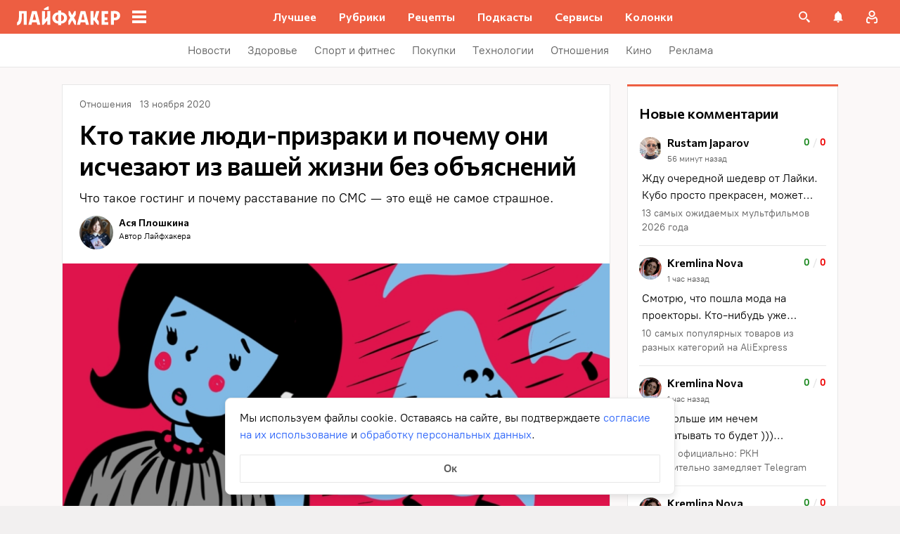

--- FILE ---
content_type: application/javascript
request_url: https://lifehacker.ru/_nuxt/v7.6-1yR3Hbtl.js
body_size: 194
content:
try{let e=typeof window<"u"?window:typeof global<"u"?global:typeof globalThis<"u"?globalThis:typeof self<"u"?self:{},n=new e.Error().stack;n&&(e._sentryDebugIds=e._sentryDebugIds||{},e._sentryDebugIds[n]="26251e27-12bf-43ac-ba14-900eeec54256",e._sentryDebugIdIdentifier="sentry-dbid-26251e27-12bf-43ac-ba14-900eeec54256")}catch{}const t='<svg fill="none" height="24" viewBox="0 0 24 24" width="24" xmlns="http://www.w3.org/2000/svg"><path d="m5 6.67383c0-1.10457.89543-2 2-2h10c1.1046 0 2 .89543 2 2v10.40737 2.5926l-4-2.5926h-5-3c-1.10457 0-2-.8954-2-2z" stroke-linejoin="round" stroke-width="2"/></svg>';export{t as c};
//# sourceMappingURL=v7.6-1yR3Hbtl.js.map


--- FILE ---
content_type: application/javascript
request_url: https://lifehacker.ru/_nuxt/v7.6-Cae0Udfn.js
body_size: 366
content:
import{T as l}from"./v7.6-Cu9kB_kX.js";import{b0 as a,a$ as d,bz as c,aT as s,aO as n,b3 as f,b4 as u,aN as i}from"./v7.6-2AuC_drD.js";import"./v7.6-Cksem_Ot.js";try{let e=typeof window<"u"?window:typeof global<"u"?global:typeof globalThis<"u"?globalThis:typeof self<"u"?self:{},t=new e.Error().stack;t&&(e._sentryDebugIds=e._sentryDebugIds||{},e._sentryDebugIds[t]="06bcb75f-f8f4-4d15-967f-c640fe5c6672",e._sentryDebugIdIdentifier="sentry-dbid-06bcb75f-f8f4-4d15-967f-c640fe5c6672")}catch{}const p=a({name:"PullQuote",components:{TheContent:l},props:{elem:{type:Object,required:!0}}},"$5Q_rYHxDOm"),b={class:"pull-quote"};function _(e,t,m,y,g,h){const r=c("TheContent");return n(),s("div",b,[(n(!0),s(f,null,u(e.elem.children,o=>(n(),i(r,{key:o.id,elem:o},null,8,["elem"]))),128))])}const k=d(p,[["render",_],["__scopeId","data-v-0b573fb5"]]);export{k as default};
//# sourceMappingURL=v7.6-Cae0Udfn.js.map


--- FILE ---
content_type: text/plain; charset=utf-8
request_url: https://views.lifehacker.ru/get/
body_size: 279
content:
{"status":"ok","viewsCounts":{"1175049":"22000","1577000":"3500","1622096":"11400","1709698":"7200","1734541":"10600","1936666":"7600","2007963":"2200","2025668":"71800","2110622":"100","2110627":"100","2111238":"0","2112965":"100","2114185":"0","2114794":"100","2116361":"100"}}